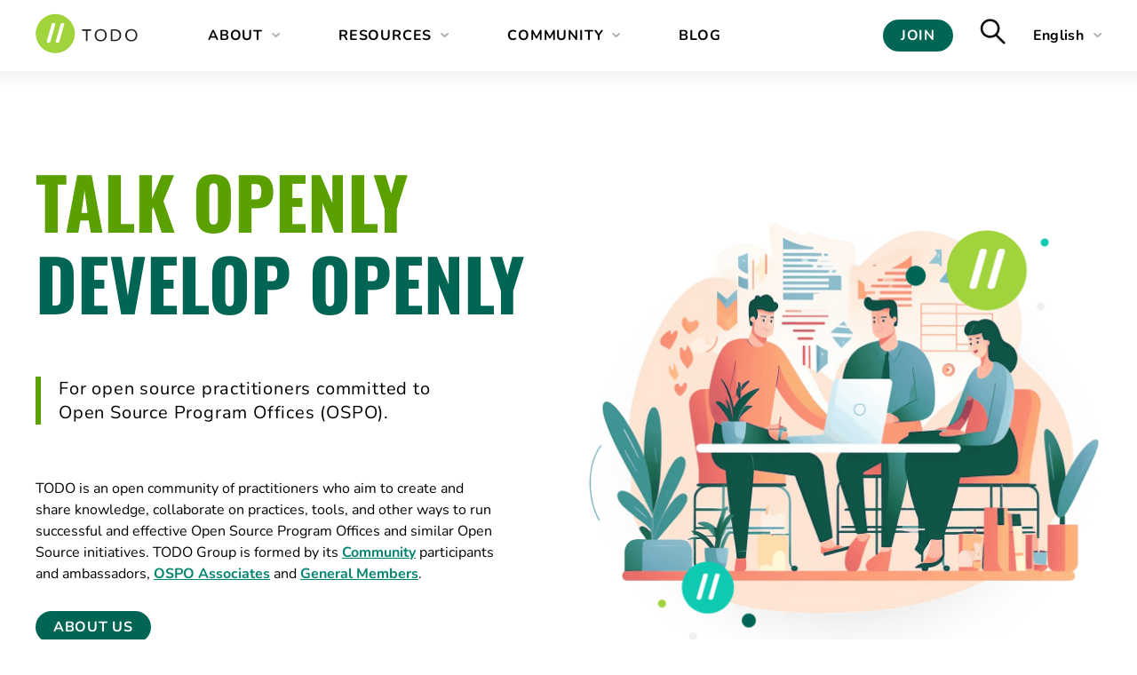

--- FILE ---
content_type: text/html; charset=UTF-8
request_url: https://todogroup.org/
body_size: 4020
content:
<!doctype html><html lang=en><head><meta name=generator content="Hugo 0.126.1"><meta charset=utf-8><meta name=viewport content="width=device-width,initial-scale=1"><meta http-equiv=Content-Security-Policy content="upgrade-insecure-requests"><title>TODO Group // Talk openly, develop openly</title>
<meta name=description content="This file is used to pass params to the index/home. "><link rel=preload href=/fonts/nunito-v25-latin-regular.woff2 as=font type=font/woff2 crossorigin><link rel=preload href=/fonts/oswald-v49-latin-700.woff2 as=font type=font/woff2 crossorigin><link rel=preload href=/fonts/nunito-v25-latin-700.woff2 as=font type=font/woff2 crossorigin><link rel=preload href=/fonts/nunito-v25-latin-800.woff2 as=font type=font/woff2 crossorigin><link rel=stylesheet href=/css/styles.d8d1e884c1f21ff33c36847ebfff26736334fbeaba5b10c099a286029dcf7a449faa03ff5fde69eb526c8e5cdb01bfc6ed589862983d669352d0266958687a9b.css integrity="sha512-2NHohMHyH/M8NoR+v/8mc2M0++q6WxDAmaKGAp3PekSfqgP/X95p61JsjlzbAb/G7ViYYpg9ZpNS0CZpWGh6mw==" media=all><meta property="og:url" content="https://todogroup.org/"><meta property="og:site_name" content="TODO Group // Talk openly, develop openly"><meta property="og:title" content="TODO Group // Talk openly, develop openly"><meta property="og:description" content="This file is used to pass params to the index/home. "><meta property="og:locale" content="en"><meta property="og:type" content="website"><meta property="og:image" content="https://todogroup.org/img/todo-social-share.png"><meta name=twitter:card content="summary_large_image"><meta name=twitter:image content="https://todogroup.org/img/todo-social-share.png"><meta name=twitter:title content="TODO Group // Talk openly, develop openly"><meta name=twitter:description content="This file is used to pass params to the index/home. "><link rel=icon href=https://todogroup.org/favicon.ico sizes=32x32><link rel=icon type=image/svg+xml href=https://todogroup.org/favicon.svg><link rel=apple-touch-icon href=https://todogroup.org/apple-touch-icon.png><link rel=icon type=image/png sizes=32x32 href=https://todogroup.org/favicon-32x32.png><link rel=stylesheet href=/css/home.e5e7e0b3de20101da16af8dca394a917de94cc090aacf8b71af6ba490acd19732e9e2b49b47402250d4c9208035a0f1f935bbf8a9fe97783e4e368ae07244673.css integrity="sha512-5efgs94gEB2havjco5SpF96UzAkKrPi3Gva6SQrNGXMunitJtHQCJQ1MkggDWg8fk1u/ip/pd4Pk42iuByRGcw==" media=all><style>@media not screen and (min-width:515px) and (max-height:615px){:target{scroll-margin-top:80px}@media(min-width:1000px){:target{scroll-margin-top:100px}}}</style></head><body class="page page-home"><a class=skip-link href=#content>Skip to content</a><header class="header sticky"><div class="container wrap"><a class=logo-link href=https://todogroup.org/><img class=logo width=150 height=40 src=https://todogroup.org/img/todo-logo-on-white.svg alt="TODO Group // Talk openly, develop openly"></a><nav class=main-menu><ul class=main-menu__wrapper><li class="top-menu-item menu-item-has-children"><a href=# class=menu-link>About</a><div class=sub-menu><ul class=sub-menu__nav><li class=menu-item><a href=/about/about-us/ class=menu-link>About TODO Group
<span class=menu-item__description>The mission of the project and its community</span></a></li><li class=menu-item><a href=/about/steering-committee/ class=menu-link>Steering Committee
<span class=menu-item__description>The people who define TODO's goals and provide stewardship in the community</span></a></li><li class=menu-item><a href=/about/members/ class=menu-link>Members
<span class=menu-item__description>The organizations supporting OSPO adoption worldwide</span></a></li><li class=menu-item><a href=/about/associates/ class=menu-link>Associates
<span class=menu-item__description>Projects, communities & foundations supporting TODO and OSPO</span></a></li><li class=menu-item><a href=/about/charter/ class=menu-link>Member Charter
<span class=menu-item__description>Charter of The TODO Group General Members (GM) and Steering Committee (SC)</span></a></li><li class=menu-item><a href=/about/code-of-conduct/ class=menu-link>Code of Conduct
<span class=menu-item__description>Values that make TODO a welcoming and safe community</span></a></li><li class=menu-item><a href=/about/faqs/ class=menu-link>Q&amp;A
<span class=menu-item__description>Frequently Asked Questions</span></a></li></ul></div></li><li class="top-menu-item menu-item-has-children"><a href=# class=menu-link>Resources</a><div class=sub-menu><ul class=sub-menu__nav><li class=menu-item><a href=/resources/glossary/ class=menu-link>Glossary
<span class=menu-item__description>Common terms and definitions of OSPO</span></a></li><li class=menu-item><a href=/resources/studies/ class=menu-link>Studies
<span class=menu-item__description>Maturity model, surveys, and reports to help your OSPO journey</span></a></li><li class=menu-item><a href=/resources/mindmap/ class=menu-link>MindMap
<span class=menu-item__description>Responsibilities, roles, behavior, and team sizes within OSPOs</span></a></li><li class=menu-item><a href=/resources/training/ class=menu-link>Training Modules
<span class=menu-item__description>Free and open courses covering everything you need to know</span></a></li><li class=menu-item><a href=/resources/bof/ class=menu-link>BoF
<span class=menu-item__description>Birds of a Feather (BoF) sessions from past events</span></a></li><li class=menu-item><a href=/resources/book/ class=menu-link>Book
<span class=menu-item__description>Source of knowledge for organizations developing open source management strategies</span></a></li><li class=menu-item><a href=/resources/guides/ class=menu-link>Guides
<span class=menu-item__description>Open source program management best practices for organizations</span></a></li><li class=menu-item><a href=/resources/case-studies/ class=menu-link>Case Studies
<span class=menu-item__description>Real case studies showcasing the impact of OSPOs on organizations worldwide</span></a></li><li class=menu-item><a href=/resources/guidebook/ class=menu-link>Brand Guidebook
<span class=menu-item__description>TODO Brand Guidebook and visual identity</span></a></li></ul></div></li><li class="top-menu-item menu-item-has-children"><a href=# class=menu-link>Community</a><div class=sub-menu><ul class=sub-menu__nav><li class=menu-item><a href=/community/get-started/ class=menu-link>Get started
<span class=menu-item__description>Helpful onboarding resources for the community and members</span></a></li><li class=menu-item><a href=/community/comms/ class=menu-link>Communication Channels
<span class=menu-item__description>Engage with the community via TODO chat, forum, and mailing list</span></a></li><li class=menu-item><a href=/community/meetings/ class=menu-link>Meetings and Calendar
<span class=menu-item__description>Join OSPOlogy monthly webinars and working group meetings</span></a></li><li class=menu-item><a href=/community/events/ class=menu-link>Events
<span class=menu-item__description>Explore events and roundtable meetings around the world</span></a></li><li class=menu-item><a href=/community/ambassadors/ class=menu-link>TODO Ambassadors
<span class=menu-item__description>Experienced practitioners helping others get started in OSPO and TODO</span></a></li><li class=menu-item><a href=/community/osponews/ class=menu-link>OSPONews
<span class=menu-item__description>The monthly OSPO newsletter</span></a></li></ul></div></li><li class=top-menu-item><a href=/blog/ class=menu-link>Blog</a></li></ul><div class=main-menu__cta-language-wrapper><a href=https://todogroup.org/join/ class="button main-menu-cta">Join</a><div class=main-menu__search-language-wrapper><a href=https://todogroup.org/search class=main-menu-search><svg width="30" height="31" viewBox="0 0 50 52" fill="none" xmlns="http://www.w3.org/2000/svg"><path opacity=".945" fill-rule="evenodd" clip-rule="evenodd" d="M45.381 50.122 28.404 33.357l3.1-3.14 16.978 16.765-3.1 3.14z" fill="#000"/><path opacity=".945" fill-rule="evenodd" clip-rule="evenodd" d="M19.372 6.63c-7.63.0-13.77 6.102-13.77 13.57.0 7.469 6.14 13.57 13.77 13.57 7.631.0 13.77-6.102 13.77-13.57S27.003 6.63 19.372 6.63zM1.19 20.2c0-9.957 8.167-17.982 18.182-17.982 10.016.0 18.182 8.025 18.182 17.982.0 9.958-8.166 17.983-18.182 17.983C9.357 38.183 1.19 30.158 1.19 20.2z" fill="#000"/></svg></a><div class="language-selector dropdown"><div class=dropdown-current><span class=dropdown-arrow><span class=dropdown-selected>English</span></span></div><nav class=dropdown-nav><ul class=dropdown-group><li><a href=https://todogroup.org/ja/>日本語</a></li><li><a href=https://todogroup.org/zh-cn/>简体中文</a></li></ul></nav></div></div></div></nav><button class=hamburger type=button aria-label="Toggle Menu">
<span class=hamburger-box><span class=hamburger-inner></span></span></button></div></header><section id=content class="container wrap"><div class=content><div class="columns hero-grid"><div class=hero-grid__col1><h1 class=title>Talk openly<br><span class=darker>Develop openly</span></h1><h2 class=subhero>For open source practitioners committed to Open Source Program Offices (OSPO).</h2><p class=shortened-width>TODO is an open community of practitioners who aim to create and share knowledge, collaborate on practices, tools, and other ways to run successful and effective Open Source Program Offices and similar Open Source initiatives. TODO Group is formed by its <a href=/community/ambassadors/>Community</a> participants and ambassadors, <a href=/about/associates/>OSPO Associates</a> and <a href=/about/members/>General Members</a>.</p><a href=/about/about-us class=button>About us</a></div><div class=hero-grid__col2><img width=585 height=530 src=/img/home-teamwork.png alt="People collaborating" loading=eager decoding=async></div></div><h3 class=h4>Get Involved</h3><div class="cards columns-3 box-grid"><div class=card><h2>Join our community</h2><p>Open Source Program Office practitioners leading open source adoption across organizations</p><a href=/community/get-started/ class=button>Join Community</a></div><div class=card><h2>Become an OSPO Associate</h2><p>Open source communities, projects and foundations supporting the TODO mission and helping the OSPO movement</p><a href=/about/associates/ class=button>Get Involved</a></div><div class=card><h2>Become a General Member</h2><p>Organizations committed to open source supporting TODO mission and OSPO adoption</p><a href=/about/members/ class=button>Become a Supporter</a></div></div><hr><div class="columns landscape-grid"><div class=landscape-grid__col1><a href=https://landscape.todogroup.org/><img width=300 height=150 loading=lazy src=/img/ospo-landscape-logo.svg alt="OSPO Landscape" decoding=async></a><p>The OSPO landscape maps the OSPO Ecosystem, including adopter organizations and tooling used by OSPO teams and open source professionals within organizations</p><a href=https://landscape.todogroup.org/ class=button>Explore the landscape</a></div><div class=landscape-grid__col2><div class=floating-effect><a href=https://landscape.todogroup.org/ alt="OSPO Landscape"><img src=/img/landscape2.png alt="OSPO Landscape" width=818 height=492 loading=lazy class=rounded-corners decoding=async></a></div></div></div></div></section><footer class=footer><div class="container wrap"><div class=footer__menu-cta-wrapper><div class=footer__menu><div class=column><p class=top-menu-item>About</p><ul><li class=menu-item><a href=/about/about-us/ class=menu-link>About TODO Group</a></li><li class=menu-item><a href=/about/steering-committee/ class=menu-link>Steering Committee</a></li><li class=menu-item><a href=/about/members/ class=menu-link>Members</a></li><li class=menu-item><a href=/about/associates/ class=menu-link>Associates</a></li><li class=menu-item><a href=/about/charter/ class=menu-link>Member Charter</a></li><li class=menu-item><a href=/about/code-of-conduct/ class=menu-link>Code of Conduct</a></li><li class=menu-item><a href=/about/faqs/ class=menu-link>Q&amp;A</a></li></ul></div><div class=column><p class=top-menu-item>Resources</p><ul><li class=menu-item><a href=/resources/glossary/ class=menu-link>Glossary</a></li><li class=menu-item><a href=/resources/studies/ class=menu-link>Studies</a></li><li class=menu-item><a href=/resources/mindmap/ class=menu-link>MindMap</a></li><li class=menu-item><a href=/resources/training/ class=menu-link>Training Modules</a></li><li class=menu-item><a href=/resources/bof/ class=menu-link>BoF</a></li><li class=menu-item><a href=/resources/book/ class=menu-link>Book</a></li><li class=menu-item><a href=/resources/guides/ class=menu-link>Guides</a></li><li class=menu-item><a href=/resources/case-studies/ class=menu-link>Case Studies</a></li><li class=menu-item><a href=/resources/guidebook/ class=menu-link>Brand Guidebook</a></li></ul></div><div class=column><p class=top-menu-item>Community</p><ul><li class=menu-item><a href=/community/get-started/ class=menu-link>Get started</a></li><li class=menu-item><a href=/community/comms/ class=menu-link>Communication Channels</a></li><li class=menu-item><a href=/community/meetings/ class=menu-link>Meetings and Calendar</a></li><li class=menu-item><a href=/community/events/ class=menu-link>Events</a></li><li class=menu-item><a href=/community/ambassadors/ class=menu-link>TODO Ambassadors</a></li><li class=menu-item><a href=/community/osponews/ class=menu-link>OSPONews</a></li></ul></div><div class="column no-children-links"><p class=top-menu-item>&nbsp;</p><ul><li class=menu-item><a href=/blog/ class=menu-link>Blog</a></li></ul></div></div><div class=footer__cta><a href=https://todogroup.org/join/ class="button tertiary">Join TODO</a></div></div><div class=footer__logo-social-wrapper><a class=logo-link href=https://todogroup.org/><img loading=lazy class=logo width=150 height=40 src=https://todogroup.org/img/todo-logo-on-black.svg alt="TODO Group // Talk openly, develop openly"></a><ul class=social-links><li><a href=https://github.com/todogroup/todogroup.org title="TODO Group // Talk openly, develop openly on Github"><img loading=lazy width=31 height=31 src=/img/social-icons/github.svg alt="Github icon"></a></li><li><a href=https://landscape.todogroup.org title="TODO Group // Talk openly, develop openly on Landscape"><img loading=lazy width=31 height=31 src=/img/social-icons/landscape.svg alt="Landscape icon"></a></li><li><a href=https://www.linkedin.com/company/todo-group/ title="TODO Group // Talk openly, develop openly on Linkedin"><img loading=lazy width=31 height=31 src=/img/social-icons/linkedin.svg alt="Linkedin icon"></a></li><li><a href=https://social.lfx.dev/@todogroup title="TODO Group // Talk openly, develop openly on Mastodon"><img loading=lazy width=31 height=31 src=/img/social-icons/mastodon.svg alt="Mastodon icon"></a></li><li><a href=https://todogroup.org/index.xml title="TODO Group // Talk openly, develop openly on Rss"><img loading=lazy width=31 height=31 src=/img/social-icons/rss.svg alt="Rss icon"></a></li><li><a href=https://thetodogroup.slack.com title="TODO Group // Talk openly, develop openly on Slack"><img loading=lazy width=31 height=31 src=/img/social-icons/slack.svg alt="Slack icon"></a></li><li><a href=https://twitter.com/todogroup title="TODO Group // Talk openly, develop openly on X"><img loading=lazy width=31 height=31 src=/img/social-icons/x.svg alt="X icon"></a></li><li><a href=https://youtube.com/@ospology title="TODO Group // Talk openly, develop openly on Youtube"><img loading=lazy width=31 height=31 src=/img/social-icons/youtube.svg alt="Youtube icon"></a></li></ul></div><hr class=footer-hr><div class=copyright><p>All content licensed under <a href=https://creativecommons.org/licenses/by/4.0/>CC BY 4.0</a>, unless otherwise noted. All rights reserved. The Linux Foundation has registered trademarks and uses trademarks. For a list of trademarks of The Linux Foundation, please see our <a href=https://www.linuxfoundation.org/trademark-usage>Trademark Usage</a> page. Linux is a registered trademark of Linus Torvalds. <a href=https://www.linuxfoundation.org/privacy>Privacy Policy</a> and <a href=https://www.linuxfoundation.org/terms>Terms of Use</a>. <a href=https://github.com/cncf/dot-org-hugo-theme>Dot Org Theme</a> for Hugo by <a href=https://www.cncf.io>CNCF</a>.</p><div class=copyright__accessibility-git-wrapper><a target=_blank rel="noopener noreferrer" href=https://github.com/todogroup/todogroup.org/blob/main/content/en/_index.md class=nowrap>Edit this page on GitHub</a></div></div></div></footer><script defer src=https://todogroup.org/js/hoverintent.min.js></script><script defer src=https://todogroup.org/js/scripts.js></script></body></html>

--- FILE ---
content_type: text/css; charset=UTF-8
request_url: https://todogroup.org/css/styles.d8d1e884c1f21ff33c36847ebfff26736334fbeaba5b10c099a286029dcf7a449faa03ff5fde69eb526c8e5cdb01bfc6ed589862983d669352d0266958687a9b.css
body_size: 5782
content:
:root{--condensed-font-family: "Oswald", "Impact", "Arial Black", sans-serif, -apple-system, BlinkMacSystemFont, Roboto,
    Ubuntu;--rounded-font-family: "Nunito", -apple-system, BlinkMacSystemFont, "Segoe UI", Helvetica, Arial, sans-serif, Roboto,
    Ubuntu, "Apple Color Emoji", "Segoe UI Emoji", "Segoe UI Symbol";--text-color: var(--black);--black: #000000;--white: #ffffff;--link-color: var(--primary-600);--menu-link-color: var(--black);--menu-link-color-hover: var(--gray-800);--footer-link-color: var(--white);--footer-link-color-hover: var(--primary-400);--gutter: 25px;--container-width: 1200px;--content-width: 895px;--primary-400: #5aa100;--primary-500: #4d8307;--primary-600: #03856f;--primary-700: #016554;--primary-800: #003c32;--gray-200: #eaecf0;--gray-300: #e5e5e5;--gray-400: #e4e4e4;--gray-600: #b1b1b1;--gray-700: #767676;--gray-800: #5f6367;--pagefind-ui-text: var(--text-color) !important;--pagefind-ui-font: var(--rounded-font-family) !important}/*! modern-normalize v2.0.0 | MIT License | https://github.com/sindresorhus/modern-normalize */*,::before,::after{box-sizing:border-box}html{line-height:1.5;-webkit-text-size-adjust:100%;tab-size:4}body{margin:0}hr{height:0;color:inherit}abbr[title]{-webkit-text-decoration:underline dotted;text-decoration:underline dotted}b,strong{font-weight:bolder}code,kbd,samp,pre{font-family:ui-monospace, SFMono-Regular, Consolas, 'Liberation Mono', Menlo, monospace;font-size:1em}small{font-size:80%}sub,sup{font-size:75%;line-height:0;position:relative;vertical-align:baseline}sub{bottom:-0.25em}sup{top:-0.5em}table{text-indent:0;border-color:inherit}button,input,optgroup,select,textarea{font-family:inherit;font-size:100%;line-height:1.15;margin:0}button,select{text-transform:none}button,[type='button'],[type='reset'],[type='submit']{appearance:button}::-moz-focus-inner{border-style:none;padding:0}:-moz-focusring{outline:1px dotted ButtonText}:-moz-ui-invalid{box-shadow:none}legend{padding:0}progress{vertical-align:baseline}::-webkit-inner-spin-button,::-webkit-outer-spin-button{height:auto}[type='search']{appearance:textfield;-webkit-appearance:textfield;outline-offset:-2px}::-webkit-search-decoration{-webkit-appearance:none}::-webkit-file-upload-button{-webkit-appearance:button;font:inherit}summary{display:list-item}.screen-reader-text,.assistive-text,.sr-text{position:absolute !important;clip:rect(1px, 1px, 1px, 1px);overflow:hidden;height:1px;width:1px}.skip-link{border:0;clip:rect(1px, 1px, 1px, 1px);clip-path:inset(50%);height:1px;margin:-1px;overflow:hidden;position:absolute;width:1px;word-wrap:normal;transition:none;background-color:#f1f1f1;border-radius:3px;color:#000000;font-size:0.875rem;font-weight:bold;padding:15px 23px 14px;text-decoration:none}.skip-link:focus{clip:auto !important;clip-path:none;display:block;height:auto;line-height:normal;left:5px;top:5px;width:auto;z-index:999999;filter:drop-shadow(0 0 2px 2px rgba(0,0,0,0.6))}#maincontent[tabindex="-1"]:focus{outline:0}@font-face{font-display:fallback;font-family:"Oswald";font-style:normal;font-weight:700;src:url("/fonts/oswald-v49-latin-700.woff2") format("woff2")}@font-face{font-display:fallback;font-family:"Nunito";font-style:normal;font-weight:400;src:url("/fonts/nunito-v25-latin-regular.woff2") format("woff2")}@font-face{font-display:fallback;font-family:"Nunito";font-style:italic;font-weight:400;src:url("/fonts/nunito-v25-latin-italic.woff2") format("woff2")}@font-face{font-display:fallback;font-family:"Nunito";font-style:normal;font-weight:700;src:url("/fonts/nunito-v25-latin-700.woff2") format("woff2")}@font-face{font-display:fallback;font-family:"Nunito";font-style:italic;font-weight:700;src:url("/fonts/nunito-v25-latin-700italic.woff2") format("woff2")}@font-face{font-display:fallback;font-family:"Nunito";font-style:normal;font-weight:800;src:url("/fonts/nunito-v25-latin-800.woff2") format("woff2")}@font-face{font-display:fallback;font-family:"Nunito";font-style:normal;font-weight:900;src:url("/fonts/nunito-v25-latin-900.woff2") format("woff2")}body{overscroll-behavior:none;height:auto;max-width:100%}body.has-menu-active{overflow:hidden;height:100%}.container{margin:auto;width:100%;max-width:100%}@media (min-width: calc(1200px + 25px + 25px)){.container{max-width:var(--container-width)}}.wrap{padding-left:12px;padding-right:12px}@media (min-width: 372px){.wrap{padding-left:var(--gutter);padding-right:var(--gutter)}}@media (min-width: calc(1200px + 25px + 25px)){.wrap{padding-left:0px;padding-right:0px}}.nowrap{white-space:nowrap}.ul-reset,.footer ul,.header ul{list-style-type:none;margin-block-start:0;margin-block-end:0;margin-inline-start:0;margin-inline-end:0}.ul-reset li,.footer ul li,.header ul li{margin-bottom:0}body{font-size:0.875em;font-weight:400;color:var(--text-color);font-family:var(--rounded-font-family);-webkit-font-smoothing:antialiased;-moz-osx-font-smoothing:grayscale}@media (min-width: 500px){body{font-size:1em}}.title{margin-block-start:70px;margin-block-end:50px}@media (min-width: calc(1200px + 25px + 25px)){.title{margin-block-start:100px;margin-block-end:80px}}h1,.h1{font-family:var(--condensed-font-family);font-weight:700;color:var(--primary-400);text-transform:uppercase;line-height:112.2%;font-size:44px}@media (min-width: 1000px){h1,.h1{line-height:115%;font-size:80px}}h2,.h2{font-family:var(--condensed-font-family);font-weight:700;color:var(--primary-400);text-transform:uppercase;line-height:120%;font-size:34px;margin-block-start:50px;margin-block-end:30px}@media (min-width: 1000px){h2,.h2{line-height:115%;font-size:40px}}h3,.h3{font-family:var(--rounded-font-family);font-size:20px;line-height:150%;text-transform:none;margin-block-start:40px;margin-block-end:25px}@media (min-width: 1000px){h3,.h3{font-size:30px}}h4,.h4{font-family:var(--rounded-font-family);font-weight:900;font-size:16px;line-height:150%;text-transform:uppercase;letter-spacing:2.4px;margin-block-start:28px;margin-block-end:18px}@media (min-width: 1000px){h4,.h4{font-size:18px}}h5,.h5{font-family:var(--rounded-font-family);font-size:14px;text-transform:uppercase;letter-spacing:0.8px;margin-block-start:25px;margin-block-end:16px}@media (min-width: 1000px){h5,.h5{font-size:16px}}h6,.h6{font-family:var(--rounded-font-family);text-transform:uppercase;font-weight:800;font-size:12px;letter-spacing:0.8px;margin-block-start:20px;margin-block-end:14px}@media (min-width: 1000px){h6,.h6{font-size:14px}}p+p,ul+p,ol+p{margin-top:24px}a{font-weight:700;color:var(--primary-600)}a:hover{color:var(--primary-700)}li{margin-bottom:10px}li:last-child{margin-bottom:0}blockquote{margin-block-start:30px;margin-block-end:30px;border-left:4px solid var(--primary-400);font-size:16px;padding-block-start:4px;padding-block-end:4px;margin-inline-start:0;margin-inline-end:0;padding-left:20px}@media (min-width: calc(1200px + 25px + 25px)){blockquote{margin-block-start:50px;margin-block-end:50px}}@media (min-width: 1000px){blockquote{font-size:18px;margin-inline-start:20px;margin-inline-end:20px;padding-left:20px}}blockquote p{font-style:italic;margin-block-start:10px;margin-block-end:10px}.highlight pre{padding:20px}.header{width:100%;background:var(--white);z-index:20;position:relative}.header.sticky{position:sticky;top:0;left:0;right:0}@media (min-width: 515px) and (max-height: 615px){.header.sticky{position:relative}}.header:after{content:"";position:absolute;top:100%;width:100%;height:20px;z-index:10;background:linear-gradient(180deg, rgba(0,0,0,0.1) 0%, rgba(0,0,0,0) 100%)}@media (min-width: 1000px){.header:after{background:linear-gradient(180deg, rgba(0,0,0,0.05) 0%, rgba(0,0,0,0) 100%)}}.header>.container{display:flex;flex-direction:row;justify-content:space-between;align-items:center;align-content:center;height:60px}@media (min-width: 1000px){.header>.container{height:80px}}.header .logo{object-position:0 0;object-fit:contain;max-width:100px;max-height:40px}@media (min-width: 1000px){.header .logo{max-width:130px;max-height:50px}}.header .logo-link{display:inline-flex}.header .site-title-link{text-decoration:none;color:var(--primary-400);text-transform:uppercase;font-family:var(--condensed-font-family);font-weight:700;font-size:20px}@media (min-width: 1000px){.header .site-title-link{flex-shrink:0;font-size:22px}}@media (min-width: calc(1200px + 25px + 25px)){.header .site-title-link{font-size:28px}}.main-menu{background-color:white;padding-left:12px;padding-right:12px}@media (min-width: 372px){.main-menu{padding-left:var(--gutter);padding-right:var(--gutter)}}@media (min-width: 1000px){.main-menu{display:flex;align-items:center;width:100%;padding-left:0px;padding-right:0px;margin-left:clamp(50px, 5vw, 75px)}}@media (max-width: 999px){.main-menu{position:fixed;left:-100%;top:60px;bottom:0;z-index:5;width:100%;height:100%;overflow-y:scroll;padding-bottom:120px;transition:top 0.5s ease-in-out;transform-style:preserve-3d}}@media (max-width: 999px) and (prefers-reduced-motion: reduce){.main-menu{transition:none}}@media (max-width: 999px){.main-menu.is-active{left:0}}.main-menu__wrapper{margin-left:0;padding-left:0}@media (max-width: 999px){.main-menu__wrapper{padding-top:10px}}@media (min-width: 1000px){.main-menu__wrapper{display:flex}}.main-menu__wrapper a{display:block;color:var(--menu-link-color);text-decoration:none;font-family:var(--rounded-font-family);font-size:16px;font-style:normal;font-weight:700;line-height:1;letter-spacing:0.8px;transition:color 0.5s ease}@media (prefers-reduced-motion: reduce){.main-menu__wrapper a{transition:none}}.main-menu__wrapper a:hover{color:var(--menu-link-color-hover)}.main-menu__wrapper .menu-item{margin-bottom:25px}.main-menu__wrapper .menu-item:last-child{margin-bottom:0}.main-menu__wrapper .menu-item__description{color:var(--gray-700);display:block;font-weight:400;font-size:13px;line-height:130%;margin-top:10px;letter-spacing:0}@media (min-width: 1000px){.main-menu__cta-language-wrapper{margin-left:auto;display:flex;align-items:center}}.main-menu__search-language-wrapper{display:flex}@media (max-width: 999px){.main-menu__search-language-wrapper{flex-direction:row-reverse;align-items:flex-start;gap:40px}}.main-menu .main-menu-cta{width:100%;text-align:center;margin-bottom:0}@media (max-width: 999px){.main-menu .main-menu-cta{font-size:18px}}@media (min-width: 1000px){.main-menu .main-menu-cta{width:max-content;margin-top:0;margin-left:30px}}@media (max-width: 999px){.main-menu .language-selector{flex-shrink:0;flex-grow:1}}@media (min-width: 1000px){.main-menu .language-selector{margin-left:30px}}.main-menu .main-menu-search{display:block}.main-menu .main-menu-search svg{transition:filter 0.5s ease}@media (prefers-reduced-motion: reduce){.main-menu .main-menu-search svg{transition:none}}.main-menu .main-menu-search svg:hover{filter:invert(38%) sepia(7%) saturate(283%) hue-rotate(169deg) brightness(99%) contrast(94%)}@media (min-width: 1000px){.main-menu .main-menu-search svg{margin-left:30px}}@media (max-width: 999px){.main-menu .main-menu-search svg{margin-top:30px}}@media (min-width: 1000px){.main-menu .top-menu-item{margin-right:20px}}@media (min-width: calc(1200px + 25px + 25px)){.main-menu .top-menu-item{margin-right:60px}}.main-menu .top-menu-item>a{padding-top:25px;padding-bottom:25px;border-bottom:1px solid var(--gray-300);padding-right:5px;display:flex;align-items:center;justify-content:space-between;text-transform:uppercase}.main-menu .top-menu-item>a.is-open{border-width:4px}@media (min-width: 1000px){.main-menu .top-menu-item>a{border-bottom:0}}.main-menu .menu-item-has-children{position:relative}.main-menu .menu-item-has-children.is-open{transition:all 0.1s ease-out}@media (prefers-reduced-motion: reduce){.main-menu .menu-item-has-children.is-open{transition:none}}.main-menu .menu-item-has-children.is-open a::after{transition:transform 0.1s ease-in;transform:rotate(180deg) translateY(-50%)}@media (prefers-reduced-motion: reduce){.main-menu .menu-item-has-children.is-open a::after{transition:none}}@media (min-width: 1000px){.main-menu .menu-item-has-children.is-open a::after{margin-top:3px}}@media (min-width: 1000px){.main-menu .menu-item-has-children>a{cursor:default}}.main-menu .menu-item-has-children>a::after{display:inline-block;content:"";background-image:url("data:image/svg+xml,%3Csvg width='9' height='6' fill='none' xmlns='http://www.w3.org/2000/svg'%3E%3Cpath d='M1.21 1.078l3.395 3 3.395-3' stroke='%23b1b1b1' stroke-width='2' stroke-linecap='round'/%3E%3C/svg%3E");background-size:9px;height:6px;width:10px;background-repeat:no-repeat;transform:rotate(0deg);transform-origin:50% 0%;transition:all 0.2s ease-out}@media (prefers-reduced-motion: reduce){.main-menu .menu-item-has-children>a::after{transition:none}}@media (min-width: 1000px){.main-menu .menu-item-has-children>a::after{margin-left:10px}}.main-menu .menu-item-has-children.is-open .sub-menu,.main-menu .menu-item-has-children:focus>.sub-menu,.main-menu .menu-item-has-children:focus-within>.sub-menu{opacity:1;visibility:visible;overflow:visible;height:unset}.main-menu .sub-menu{display:none;padding-top:25px;padding-bottom:25px}@media (min-width: 1000px){.main-menu .sub-menu{padding-top:15px;padding-bottom:0;display:block;width:100%;position:absolute;left:0;right:0;top:100%;z-index:20;opacity:0;visibility:hidden;overflow:hidden;height:0;min-width:330px}}.main-menu .sub-menu__nav{margin-left:0;padding-left:0}@media (min-width: 1000px){.main-menu .sub-menu__nav{background-color:var(--white);border-radius:12px;border:1px solid var(--gray-200);box-shadow:0px 4px 6px -2px rgba(16,24,40,0.03), 0px 12px 16px -4px rgba(16,24,40,0.08);padding:20px}}.hamburger{padding:10px 0;cursor:pointer;transition-property:opacity;transition-duration:0.15s;transition-timing-function:linear;font:inherit;color:inherit;text-transform:none;background-color:transparent;border:0;margin:0;overflow:visible;display:flex;align-content:center;align-items:center;justify-content:center;z-index:10}@media (min-width: 1000px){.hamburger{display:none}}.hamburger:hover{opacity:1}.hamburger:hover .hamburger-inner,.hamburger:hover .hamburger-inner::before,.hamburger:hover .hamburger-inner::after{background-color:#535353}.hamburger.is-active .hamburger-inner{transform:rotate(225deg);transition-delay:0.12s;transition-timing-function:cubic-bezier(0.215, 0.61, 0.355, 1)}.hamburger.is-active .hamburger-inner::before{top:0;opacity:1;transition:top 0.1s ease-out, opacity 0.1s 0.12s ease-out}.hamburger.is-active .hamburger-inner::after{bottom:0;transform:rotate(-90deg);transition:bottom 0.1s ease-out,transform 0.22s 0.12s cubic-bezier(0.215, 0.61, 0.355, 1)}.hamburger.is-active .hamburger-inner,.hamburger.is-active .hamburger-inner::before,.hamburger.is-active .hamburger-inner::after{background-color:#000}.hamburger.is-active:hover{opacity:1}.hamburger.is-active:hover .hamburger-inner,.hamburger.is-active:hover .hamburger-inner::before,.hamburger.is-active:hover .hamburger-inner::after{background-color:#1f1f1f}.hamburger-box{width:26px;height:18px;display:inline-block;position:relative}.hamburger-inner{display:block;top:50%;margin-top:calc($hamburger-layer-height / -2);transition-duration:0.22s;transition-timing-function:cubic-bezier(0.55, 0.055, 0.675, 0.19)}@media (prefers-reduced-motion: reduce){.hamburger-inner{transition:none !important}}.hamburger-inner,.hamburger-inner::before,.hamburger-inner::after{width:26px;height:3px;background-color:#000;position:absolute;transition-property:transform;transition-duration:0.15s;transition-timing-function:ease;will-change:transform, opacity}.hamburger-inner::before,.hamburger-inner::after{content:"";display:block}.hamburger-inner::before{top:-7px;transition:top 0.1s 0.25s ease-in, opacity 0.1s ease-in}.hamburger-inner::after{bottom:-7px;transition:bottom 0.1s 0.25s ease-in,transform 0.22s cubic-bezier(0.55, 0.055, 0.675, 0.19)}.dropdown{position:relative;border-radius:6px;background:#fff;font-weight:700;line-height:normal;font-size:16px;letter-spacing:0.32px;cursor:pointer;overflow:hidden;min-width:min-content;max-width:100%;margin-top:30px}@media (max-width: 999px){.dropdown{box-shadow:0px 0px 10px 0px rgba(0,0,0,0.1)}}@media (min-width: 1000px){.dropdown{margin-top:0}}@media (min-width: 1000px){.dropdown.is-expanded{margin-bottom:0;overflow:visible;z-index:30}}.dropdown.is-expanded .dropdown-nav{height:auto;min-width:min-content;top:100%;right:0}@media (min-width: 1000px){.dropdown.is-expanded .dropdown-nav{padding-top:30px;width:100px}}.dropdown.is-expanded .dropdown-arrow::after{transition:transform 0.1s ease-in;transform:rotate(180deg) translateY(-50%)}@media (prefers-reduced-motion: reduce){.dropdown.is-expanded .dropdown-arrow::after{transition:none}}.dropdown-current{position:relative;background:#fff;display:inline-flex;align-items:center;justify-content:space-between;width:100%}.dropdown-selected{width:100%;line-height:40px;vertical-align:middle;padding-right:20px;transition:color 0.5s ease}@media (min-width: 1000px){.dropdown-selected{padding-right:10px}}@media (prefers-reduced-motion: reduce){.dropdown-selected{transition:none}}.dropdown-selected:hover{color:var(--menu-link-color-hover)}.dropdown-arrow{width:100%;padding:0 10px 0 15px;display:inline-flex;align-items:center;justify-content:space-between}.dropdown-arrow::after{display:inline-block;content:"";background-image:url("data:image/svg+xml,%3Csvg width='9' height='6' fill='none' xmlns='http://www.w3.org/2000/svg'%3E%3Cpath d='M1.21 1.078l3.395 3 3.395-3' stroke='%23b1b1b1' stroke-width='2' stroke-linecap='round'/%3E%3C/svg%3E");background-size:9px;height:6px;width:10px;background-repeat:no-repeat;transform:rotate(0deg);transform-origin:50% 0%;transition:all 0.2s ease-out}@media (prefers-reduced-motion: reduce){.dropdown-arrow::after{transition:none}}@media (min-width: 1000px){.dropdown-arrow{padding:0}}.dropdown-nav{height:0;overflow:hidden;transition:height 0.1s cubic-bezier(0.215, 0.61, 0.355, 1);will-change:height}@media (min-width: 1000px){.dropdown-nav{position:absolute;width:100%}}.dropdown-group{list-style:none;margin:0;padding:0}@media (min-width: 1000px){.dropdown-group{border:1px solid var(--gray-200);border-radius:12px;background-color:var(--white)}}.dropdown-nav li{position:relative}.dropdown-nav li a{padding:12px 10px 12px 15px;font-size:16px;font-style:normal;font-weight:700;line-height:24px;text-decoration:none;display:block;color:var(--gray-700)}.dropdown-nav li a:hover{color:var(--black)}@media (min-width: 1000px){.dropdown-nav li a{color:var(--black)}.dropdown-nav li a:hover{color:var(--gray-700)}}.footer{margin-top:70px;padding-top:60px;padding-bottom:60px;background-color:var(--black);color:var(--footer-link-color)}@media (min-width: 1000px){.footer{margin-top:100px}}@media (min-width: 1000px){.footer{padding-top:100px;padding-bottom:100px}}.footer a{color:var(--footer-link-color)}.footer a:hover{color:var(--footer-link-color-hover)}.footer ul{padding-inline-start:0}@media (min-width: 1000px){.footer__menu-cta-wrapper{display:flex;align-items:flex-start;margin-bottom:100px}}.footer__menu{display:none}@media (min-width: 1000px){.footer__menu{flex-shrink:0;flex-grow:1;display:grid;grid-template-columns:repeat(auto-fit, minmax(125px, 200px));gap:15px}.footer__menu a{font-size:13px;font-weight:400;text-decoration:none}.footer__menu .top-menu-item{font-size:15px;font-weight:800;margin-top:0;margin-bottom:20px}}@media (min-width: 1000px){.footer__cta{flex-grow:0}}.footer__cta a{width:100%;font-size:20px}@media (min-width: 1000px){.footer__cta a{width:max-content;margin:0;margin-left:20px}}@media (min-width: calc(1200px + 25px + 25px)){.footer__cta a{margin-left:40px}}.footer__logo-social-wrapper{display:flex;flex-wrap:wrap;align-items:center;justify-content:space-between}.footer .logo-link{display:none}@media (min-width: 1000px){.footer .logo-link{display:block}}.footer .social-links{margin-top:20px;display:flex;flex-wrap:wrap;align-items:center;justify-content:center;gap:20px}@media (min-width: 1000px){.footer .social-links{margin-top:0}}.footer .social-links a{display:flex;align-items:center;align-content:center;justify-content:center;padding:10px}.footer .social-links a:hover{opacity:0.8}.footer .copyright{font-size:11px;line-height:150%;letter-spacing:0.2px}@media (min-width: 1000px){.footer .copyright{display:flex;align-items:flex-end;justify-content:space-between}}.footer .copyright a{font-weight:800;text-decoration:none}@media (max-width: 999px){.footer .copyright__accessibility-git-wrapper{margin-top:20px}.footer .copyright__accessibility-git-wrapper a+a{border-left:1px solid white;padding-left:10px}.footer .copyright__accessibility-git-wrapper a:first-of-type{margin-right:10px}}@media (min-width: 1000px){.footer .copyright__accessibility-git-wrapper{display:flex;flex-direction:column;gap:10px;margin-left:80px;text-align:right}}.footer .copyright p{margin:0}.button{display:inline-block;padding:10px 20px;border-radius:47px;background-color:var(--primary-700);color:var(--white);text-transform:uppercase;text-decoration:none;line-height:1;text-align:center;letter-spacing:0.7px}.button:hover,.button:active{color:var(--white);background-color:var(--primary-800)}.button.secondary{background-color:var(--primary-400)}.button.secondary:hover,.button.secondary:active{color:var(--white);background-color:var(--primary-500)}.button.tertiary{background-color:var(--primary-400)}.button.tertiary:hover{color:var(--white);background-color:var(--primary-500)}.button.tertiary:active{color:var(--black);background-color:var(--white)}.button{margin-top:30px;margin-bottom:30px}@media (min-width: 1000px){.button{margin-top:50px;margin-bottom:50px}}.button+.button{margin-top:0;margin-bottom:30px}@media (min-width: 1000px){.button+.button{margin-top:0;margin-bottom:50px}}iframe{border-top-width:0;border-right-width:0;border-bottom-width:0;border-left-width:0;border-top-style:inset;border-right-style:inset;border-bottom-style:inset;border-left-style:inset}.responsive-iframe-wrapper{position:relative;padding-bottom:66.66%;height:0;overflow:hidden;background-color:var(--gray-200);margin-top:30px;margin-bottom:30px}@media (min-width: 1000px){.responsive-iframe-wrapper{margin-top:60px;margin-bottom:60px}}.responsive-iframe-wrapper iframe{position:absolute;top:0;left:0;width:100%;height:100%}img{margin:0;max-width:100%;height:auto}figure{margin-block-start:0;margin-block-end:0;margin-inline-start:0;margin-inline-end:0}figcaption{font-style:italic;font-size:14px;color:var(--gray-800)}hr{opacity:0.25;color:var(--black);margin-top:30px;margin-bottom:30px}@media (min-width: 1000px){hr{margin-top:60px;margin-bottom:60px}}.content>*{max-width:var(--content-width)}.content .full-width,.content div,.content iframe{width:100%;max-width:100%}.content img{max-width:100%}.content div.highlight{max-width:var(--content-width)}.content a{overflow-wrap:break-word;word-wrap:break-word;word-break:break-all;word-break:break-word;-webkit-hyphens:auto;hyphens:auto}.content ul ul{margin-top:12px}.accordions{display:flex;flex-direction:column;justify-content:center;align-items:center}.accordion{width:100%;overflow:hidden;border-bottom:1px solid var(--gray-600)}.accordion__title{position:relative;cursor:pointer;display:flex;justify-content:space-between;align-items:center}.accordion__title>h2{margin-block-start:0;margin-block-end:0;line-height:26px;font-size:20px;text-transform:none;color:var(--text-color);font-family:var(--rounded-font-family);font-style:normal;font-weight:700;padding-top:34px;padding-bottom:34px;margin-inline-end:34px}@media (min-width: 1000px){.accordion__title>h2{font-size:30px;line-height:50px}}@media (min-width: 1000px){.accordion__title>h2{padding-top:40px;padding-bottom:40px;margin-inline-end:40px}}.accordion__content{max-height:0;overflow:hidden;will-change:max-height;transition:all 0.25s ease-out;opacity:0}.accordion__content>*{max-width:var(--content-width)}.accordion__content p:first-child{margin-top:0}.accordion .cross{flex-grow:0;flex-shrink:0}.accordion .cross .vertical{opacity:1;transition:opacity 0.3s ease}.accordion__active .accordion__title .cross .vertical{opacity:0}.accordion__active .accordion__content{margin-bottom:34px;opacity:1}@media (min-width: 1000px){.accordion__active .accordion__content{margin-bottom:40px}}.blog-item{margin-bottom:50px}.blog-item:first-of-type{margin-top:50px}@media (min-width: 1000px){.blog-item{margin-bottom:80px}}.blog-item__title{margin-block-start:0;margin-block-end:0}.blog-item__title a{text-decoration:none}.blog-item__byline{margin-block-start:15px;margin-block-end:12px}.blog-item__byline p{margin-block-start:0;margin-block-end:0;color:#000;font-family:var(--rounded-font-family);font-size:14px;font-style:normal;font-weight:700;line-height:150%;letter-spacing:2.1px;text-transform:uppercase;margin-right:5px}@media (min-width: 600px){.blog-item__byline p{font-size:16px}}.blog-item__byline svg{fill:var(--primary-400);color:var(--primary-400)}.blog-item__author a{text-decoration:none}.blog-item__summary{margin-block-start:0;margin-block-end:0}.blog.page-page .blog-item__byline{margin-block-end:50px}.pagination{display:flex;list-style:none;border-radius:0.25rem;margin:20px 0;padding:0;justify-content:center}.page-link{position:relative;display:block;padding:0.75rem 1rem;margin-left:-1px;line-height:1.25;background-color:#fff}@media (max-width: 420px){.page-link{padding:0.75rem 0.75rem}}.homepage .page-link,.listing .page-link{background-color:#fff}.page-item.disabled .page-link{color:var(--gray-600);pointer-events:none;cursor:auto}.page-item.active .page-link{z-index:1;color:var(--black);border:1px solid var(--black)}.breadcrumbs{margin-block-start:70px;margin-block-end:0;font-family:var(--rounded-font-family)}@media (min-width: calc(1200px + 25px + 25px)){.breadcrumbs{margin-block-start:100px;margin-block-end:0}}.breadcrumbs-list{list-style-image:none;display:flex;align-items:baseline;gap:10px;flex-wrap:wrap;list-style:none;padding-inline-start:0}.breadcrumb{font-size:14px;font-style:normal;font-weight:700;line-height:150%;letter-spacing:2.1px;text-transform:uppercase}@media (min-width: 600px){.breadcrumb{font-size:16px}}.breadcrumb a{text-decoration:none;color:var(--gray-800)}.breadcrumb+.breadcrumb::before{content:"»";margin-right:5px;color:var(--gray-600)}.breadcrumbs+.title,.breadcrumbs+h1,.breadcrumbs+.h1{margin-block-start:20px;margin-block-end:50px}@media (min-width: calc(1200px + 25px + 25px)){.breadcrumbs+.title,.breadcrumbs+h1,.breadcrumbs+.h1{margin-block-start:50px;margin-block-end:80px}}table{width:100%;border-collapse:separate;border-spacing:0;border-top-left-radius:12px;border-top-right-radius:12px;border:1px #cccccc solid}table th{background-color:#e9e9e9;font-weight:700}table th:first-child,table td:first-child{border-top-left-radius:12px}table td,table th{padding:21px 35px;text-align:left;overflow:hidden}table th:last-child,table td:last-child{border-top-right-radius:12px}table tr td{border-bottom:1px #cccccc solid}table td:not(:last-child),table th:not(:last-child){border-right:1px #cccccc solid}.table-container{width:100%;max-width:100%;overflow-x:auto}.table-container thead th:first-child,.table-container tbody td:first-child{min-width:160px}.cards{display:grid;row-gap:32px;column-gap:3%;grid-template-columns:repeat(12, 1fr);margin-top:40px;margin-bottom:40px}.card{padding:40px 24px;border-radius:10px;background:var(--white);box-shadow:0px 0px 15px 0px rgba(0,0,0,0.15)}.card h2,.card h3{margin-block-start:0;margin-block-end:30px}.card h2 a,.card h3 a{text-decoration:none}.card .button{margin-top:0;margin-bottom:0}.columns{display:grid;row-gap:32px;column-gap:3%;grid-template-columns:repeat(12, 1fr);margin-top:40px;margin-bottom:40px}.columns-2>*{grid-column:span 12}@media (min-width: 800px){.columns-2>*{grid-column:span 6}}.columns-3>*{grid-column:span 12}@media (min-width: 600px){.columns-3>*{grid-column:span 6}}@media (min-width: 1000px){.columns-3>*{grid-column:span 4}}.columns-4>*{grid-column:span 12}@media (min-width: 600px){.columns-4>*{grid-column:span 6}}@media (min-width: 1000px){.columns-4>*{grid-column:span 3}}.toc{margin-top:30px;margin-bottom:30px}@media (min-width: 1000px){.toc{margin-top:60px;margin-bottom:60px}}.intro{font-size:1.6em;margin-bottom:1.6em}.lite-youtube-fallback{aspect-ratio:16 / 9;display:flex;justify-content:center;align-items:center;flex-direction:column;gap:1em;padding:1em;background-color:#000;color:#fff;text-decoration:none}.lite-youtube-fallback::before{display:block;content:"";border:solid transparent;border-width:2em 0 2em 3em;border-left-color:red}.lite-youtube-fallback:hover::before{border-left-color:#fff}.lite-youtube-fallback:focus{outline:2px solid red}lite-youtube{margin-top:30px;margin-bottom:30px}@media (min-width: 1000px){lite-youtube{margin-top:60px;margin-bottom:60px}}lite-youtube+lite-youtube{margin-top:0}@media (min-width: 1000px){lite-youtube+lite-youtube{margin-top:0}}


--- FILE ---
content_type: text/css; charset=UTF-8
request_url: https://todogroup.org/css/home.e5e7e0b3de20101da16af8dca394a917de94cc090aacf8b71af6ba490acd19732e9e2b49b47402250d4c9208035a0f1f935bbf8a9fe97783e4e368ae07244673.css
body_size: 292
content:
.page-home .content p{margin-block-start:30px;margin-block-end:30px}.page-home .content .button{margin-top:0;margin-bottom:0}.page-home .content .darker{color:var(--primary-700)}.page-home .content .subhero{font-family:var(--rounded-font-family);color:var(--text-color);font-size:20px;max-width:465px;font-style:normal;font-weight:400;line-height:normal;letter-spacing:0.8px;text-transform:none;border-left:6px solid var(--primary-400);padding-left:20px;margin-block-end:50px}@media (min-width: 1000px){.page-home .content .subhero{margin-block-end:60px}}.page-home .content .hero-grid{margin-top:0;margin-bottom:0;row-gap:50px}@media (min-width: 1000px) and (max-width: calc(1200px + 25px + 25px)){.page-home .content .hero-grid h1{font-size:75px}}@media (min-width: 1000px){.page-home .content .hero-grid h1{margin-block-end:60px}}.page-home .content .hero-grid__col1{grid-column:span 12}@media (min-width: 600px){.page-home .content .hero-grid__col1{grid-column:span 9}}@media (min-width: 1000px){.page-home .content .hero-grid__col1{grid-column:span 7}}@media (min-width: calc(1200px + 25px + 25px)){.page-home .content .hero-grid__col1{grid-column:span 6}}.page-home .content .hero-grid__col2{grid-column:span 12}@media (min-width: 600px){.page-home .content .hero-grid__col2{grid-column:span 9}}@media (min-width: 1000px){.page-home .content .hero-grid__col2{align-self:flex-end;grid-column:8 / -1;padding-bottom:42px}}@media (min-width: calc(1200px + 25px + 25px)){.page-home .content .hero-grid__col2{grid-column:7 / -1}}.page-home .content .hero-grid .button{margin-bottom:50px}@media (min-width: 1000px){.page-home .content .hero-grid .button{margin-bottom:100px}}@media (min-width: 1000px){.page-home .content .hero-grid .shortened-width{max-width:90%}}.page-home .content .box-grid{gap:30px;margin-top:30px;margin-bottom:100px}.page-home .content .landscape-grid{margin-top:80px;margin-bottom:100px}@media (min-width: 600px){.page-home .content .landscape-grid{gap:50px}}.page-home .content .landscape-grid__col1{grid-column:span 12}@media (min-width: 600px){.page-home .content .landscape-grid__col1{grid-column:span 5}}@media (min-width: calc(1200px + 25px + 25px)){.page-home .content .landscape-grid__col1{grid-column:span 4;padding-right:50px}}.page-home .content .landscape-grid__col2{grid-column:span 12}@media (min-width: 600px){.page-home .content .landscape-grid__col2{grid-column:span 7;align-self:flex-start}}@media (min-width: calc(1200px + 25px + 25px)){.page-home .content .landscape-grid__col2{grid-column:5 / -1}}.page-home .content .floating-effect{box-shadow:none;position:relative;display:block;padding-bottom:40px}.page-home .content .floating-effect:after{content:"";display:block;position:absolute;width:80%;left:50%;transform:translateX(-50%);height:10px;bottom:60px;background-color:transparent;border-radius:100px/50px;box-shadow:0 35px 30px rgba(0,0,0,0.5)}.page-home .content .rounded-corners{border-radius:10px}


--- FILE ---
content_type: image/svg+xml
request_url: https://todogroup.org/img/social-icons/linkedin.svg
body_size: 168
content:
<svg width="33" height="33" viewBox="0 0 33 33" fill="none" xmlns="http://www.w3.org/2000/svg">
<g clip-path="url(#clip0_1965_30920)">
<path d="M30.1236 0.697449H2.85481C1.54856 0.697449 0.49231 1.7287 0.49231 3.0037V30.3849C0.49231 31.6599 1.54856 32.6974 2.85481 32.6974H30.1236C31.4298 32.6974 32.4923 31.6599 32.4923 30.3912V3.0037C32.4923 1.7287 31.4298 0.697449 30.1236 0.697449ZM9.98606 27.9662H5.23606V12.6912H9.98606V27.9662ZM7.61106 10.6099C6.08606 10.6099 4.85481 9.3787 4.85481 7.85995C4.85481 6.3412 6.08606 5.10995 7.61106 5.10995C9.12981 5.10995 10.3611 6.3412 10.3611 7.85995C10.3611 9.37245 9.12981 10.6099 7.61106 10.6099ZM27.7611 27.9662H23.0173V20.5412C23.0173 18.7724 22.9861 16.4912 20.5486 16.4912C18.0798 16.4912 17.7048 18.4224 17.7048 20.4162V27.9662H12.9673V12.6912H17.5173V14.7787H17.5798C18.2111 13.5787 19.7611 12.3099 22.0673 12.3099C26.8736 12.3099 27.7611 15.4724 27.7611 19.5849V27.9662V27.9662Z" fill="white"/>
</g>
<defs>
<clipPath id="clip0_1965_30920">
<rect width="32" height="32" fill="white" transform="translate(0.49231 0.697449)"/>
</clipPath>
</defs>
</svg>


--- FILE ---
content_type: image/svg+xml
request_url: https://todogroup.org/img/social-icons/rss.svg
body_size: 201
content:
<svg width="33" height="33" viewBox="0 0 33 33" fill="none" xmlns="http://www.w3.org/2000/svg">
<path d="M8.56219 27.6178C10.103 27.6178 11.352 26.3687 11.352 24.8279C11.352 23.2871 10.103 22.0381 8.56219 22.0381C7.0214 22.0381 5.77234 23.2871 5.77234 24.8279C5.77234 26.3687 7.0214 27.6178 8.56219 27.6178Z" fill="white"/>
<path d="M5.69263 14.7844C12.7868 14.7844 18.6057 20.6032 18.6057 27.6974M27.6926 27.6974C27.6926 15.5815 17.8086 5.69745 5.69263 5.69745" stroke="white" stroke-width="5"/>
</svg>


--- FILE ---
content_type: application/javascript; charset=UTF-8
request_url: https://todogroup.org/js/scripts.js
body_size: 1514
content:
(function () {
    // Constants.
    const desktopBreakpoint = 1000;
    const animationSpeed = 1250;

    // DOM queries.
    const hamburger = document.querySelector('.hamburger');
    const mainMenu = document.querySelector('.main-menu');
    const menuItems = Array.from(document.querySelectorAll('.menu-item-has-children'));
    const menuSubs = Array.from(document.querySelectorAll('.sub-menu'));
    const menuHeadings = document.querySelectorAll('.menu-item-has-children > a');
    const dropdowns = document.querySelectorAll('.dropdown');

    // States.
    let closeMenuTimeout;
    let isMobile = window.innerWidth < desktopBreakpoint;
    let isAnimating = false;

    /**
     * 
     * Throttle
     * 
     * @param {*} func Function
     * @param {*} limit Milliseconds
     * @returns 
     */
    const throttle = (func, limit) => {
        let inThrottle;
        return function () {
            const args = arguments;
            const context = this;
            if (!inThrottle) {
                func.apply(context, args);
                inThrottle = true;
                setTimeout(() => inThrottle = false, limit);
            }
        }
    }
    /**
     * Slideup
     *
     * @param {*} target   Element
     * @param {*} duration Time in ms
     * @return {void}
     */
    const slideUp = (target, duration = 500) => {
        isAnimating = true;
        target.style.transitionProperty = 'height, margin, padding';
        target.style.transitionDuration = duration + 'ms';
        target.style.height = target.offsetHeight + 'px';
        target.offsetHeight;
        target.style.overflow = 'hidden';
        target.style.height = 0;
        target.style.paddingTop = 0;
        target.style.paddingBottom = 0;
        target.style.marginTop = 0;
        target.style.marginBottom = 0;
        window.setTimeout(
            () => {
                target.style.display = 'none';
                target.style.removeProperty('height');
                target.style.removeProperty('padding-top');
                target.style.removeProperty('padding-bottom');
                target.style.removeProperty('margin-top');
                target.style.removeProperty('margin-bottom');
                target.style.removeProperty('overflow');
                target.style.removeProperty('transition-duration');
                target.style.removeProperty('transition-property');
                isAnimating = false;
            },
            duration
        );
    };
    /**
     * Slide Down
     *
     * @param {*} target   Element.
     * @param {*} duration Time in ms.
     * @return {void}
     */
    const slideDown = (target, duration = 500) => {
        isAnimating = true;
        target.style.removeProperty('display');
        let display = window.getComputedStyle(target).display;
        if (display === 'none') {
            display = 'block';
        }
        target.style.display = display;
        const height = target.offsetHeight;
        target.style.overflow = 'hidden';
        target.style.height = 0;
        target.style.paddingTop = 0;
        target.style.paddingBottom = 0;
        target.style.marginTop = 0;
        target.style.marginBottom = 0;
        target.offsetHeight;
        target.style.transitionProperty = 'height, margin, padding';
        target.style.transitionDuration = duration + 'ms';
        target.style.height = height + 'px';
        target.style.removeProperty('padding-top');
        target.style.removeProperty('padding-bottom');
        target.style.removeProperty('margin-top');
        target.style.removeProperty('margin-bottom');
        window.setTimeout(
            () => {
                target.style.removeProperty('height');
                target.style.removeProperty('overflow');
                target.style.removeProperty('transition-duration');
                target.style.removeProperty('transition-property');
                isAnimating = false;
            },
            duration,
        );
    };
    /**
     * Toggle Slide
     *
     * @param {*} target   Element
     * @param {*} duration Time in ms
     * @return {Function} Slide toggle.
     */
    const slideToggle = (target, duration = 500) => {
        if (window.getComputedStyle(target).display === 'none') {
            return slideDown(target, duration);
        }
        return slideUp(target, duration);
    };

    // Menu functions.
    const startCloseMenuTimeout = () => {
        closeMenuTimeout = setTimeout(closeMenu, 50);
    };

    const stopCloseMenuTimeout = () => {
        clearTimeout(closeMenuTimeout);
    };

    const openMenu = (el) => {
        menuItems.forEach(item => {
            item.classList.remove('is-open')
            item.blur();
        });
        document.activeElement?.blur();
        el.classList.add('is-open');
        el.focus();
    };

    const closeMenu = () => {
        document.activeElement?.blur();
        menuItems.forEach(item => {
            item.classList.remove('is-open');
            item.blur();
        });
    };

    // Dropdown functions.
    const handleDropdownMouseIn = function () {
        if (!isMobile) {
            this.classList.add('is-expanded');
        }
    };

    const handleDropdownMouseOut = function () {
        if (!isMobile) {
            this.classList.remove('is-expanded');
        }
    };

    // Reset function.
    const resetMenusAndDropdowns = () => {
        // Close any open menus.
        menuItems.forEach(item => {
            item.classList.remove('is-open');
        });

        // Close any expanded dropdowns.
        dropdowns.forEach(dropdown => {
            dropdown.classList.remove('is-expanded');
        });
    };

    // Event handlers,
    const handleResize = throttle(() => {
        isMobile = window.innerWidth < desktopBreakpoint;
        if (!isMobile) {
            menuSubs.forEach(subMenu => subMenu.style.removeProperty('display'));
        }
        applyHoverIntent();
        applyDropdownListeners();

        // Reset menus and dropdowns.
        resetMenusAndDropdowns();
    }, 200);

    const handleHamburgerClick = (e) => {
        e.preventDefault();
        if (!isMobile) {
            return;
        }
        hamburger.classList.toggle('is-active');
        mainMenu.classList.toggle('is-active');
        document.body.classList.toggle('has-menu-active');
    };

    const handleHeadingClick = (e) => {
        if (isAnimating) {
            return;
        }
        if (isMobile) {
            e.preventDefault();
            const menuItem = e.target.parentNode;
            menuItem.classList.toggle('is-open');
            const subMenu = e.target.nextElementSibling;
            slideToggle(subMenu, animationSpeed);
        } else if (e.target.getAttribute('href') === '#') {
            e.preventDefault();
        }
    };

    const handleDropdownClick = function () {
        this.classList.toggle('is-expanded');
    };

    const handleEscapeKey = (e) => {
        if (e.keyCode == 27) {
            startCloseMenuTimeout();
        }
    };

    // Apply hover intent.
    const applyHoverIntent = () => {
        menuItems.forEach(item => {
            hoverintent(item, () => {
                if (isMobile) return;
                stopCloseMenuTimeout();
                openMenu(item);
            }, () => {
                if (isMobile) return;
                stopCloseMenuTimeout();
                startCloseMenuTimeout();
            }).options({
                sensitivity: 8,
                interval: 50,
            });
        });

        if (!isMobile) {
            menuSubs.forEach(element => {
                element.addEventListener('mouseenter', stopCloseMenuTimeout, false);
                element.addEventListener('mouseleave', startCloseMenuTimeout, false);
            });
            dropdowns.forEach(dropdown => {
                hoverintent(dropdown, handleDropdownMouseIn, handleDropdownMouseOut).options({
                    sensitivity: 8,
                    interval: 50,
                });
            });
        } else {
            dropdowns.forEach(dropdown => dropdown.addEventListener('click', handleDropdownClick));
        }
    };

    // Apply dropdown listeners.
    const applyDropdownListeners = () => {
        dropdowns.forEach(dropdown => {
            // Remove existing event listeners.
            dropdown.removeEventListener('click', handleDropdownClick);
            dropdown.removeEventListener('mouseover', handleDropdownMouseIn);
            dropdown.removeEventListener('mouseout', handleDropdownMouseOut);

            if (isMobile) {
                dropdown.addEventListener('click', handleDropdownClick);
            } else {
                hoverintent(dropdown, handleDropdownMouseIn, handleDropdownMouseOut).options({
                    sensitivity: 8,
                    interval: 50,
                });
            }
        });
    };

    // Initialize.
    document.addEventListener('DOMContentLoaded', () => {
        // Add event listeners.
        window.addEventListener('resize', handleResize);
        document.addEventListener('keydown', handleEscapeKey);
        hamburger?.addEventListener('click', handleHamburgerClick);
        menuHeadings.forEach(heading => heading.addEventListener('click', handleHeadingClick));

        // Apply hover intent.
        applyHoverIntent();

        // Apply dropdown listeners.
        applyDropdownListeners();
    });

}());


--- FILE ---
content_type: image/svg+xml
request_url: https://todogroup.org/img/todo-logo-on-black.svg
body_size: 898
content:
<svg width="151" height="59" viewBox="0 0 151 59" fill="none" xmlns="http://www.w3.org/2000/svg">
<path d="M29.17 58.4798C45.1683 58.4798 58.1375 45.5106 58.1375 29.5122C58.1375 13.5139 45.1683 0.544678 29.17 0.544678C13.1716 0.544678 0.202393 13.5139 0.202393 29.5122C0.202393 45.5106 13.1716 58.4798 29.17 58.4798Z" fill="#A1D33C"/>
<path d="M22.0593 40.8717C21.5975 42.3801 20.9818 43.2112 18.9809 43.2112C17.257 43.2112 16.5182 42.5648 16.5182 41.4873C16.5182 41.1487 16.5798 40.7793 16.7029 40.4099L23.5985 16.2138C24.0602 14.6746 24.6759 13.8743 26.6461 13.8743C28.4007 13.8743 29.1703 14.5207 29.1703 15.5674C29.1703 15.9368 29.0472 16.3062 28.9548 16.7064L22.0593 40.8717Z" fill="white"/>
<path d="M35.2963 40.8717C34.8345 42.3801 34.2188 43.2112 32.2179 43.2112C30.494 43.2112 29.7552 42.5648 29.7552 41.4873C29.7552 41.1487 29.8168 40.7793 29.9399 40.4099L36.8355 16.2138C37.2972 14.6746 37.9129 13.8743 39.8831 13.8743C41.6377 13.8743 42.4073 14.5207 42.4073 15.5674C42.4073 15.9368 42.2842 16.3062 42.1918 16.7064L35.2963 40.8717Z" fill="white"/>
<path d="M76.762 39.5484C76.762 39.9178 76.762 40.1948 76.6081 40.4411C76.4542 40.6874 76.0848 40.8413 75.623 40.8413C75.1305 40.8413 74.7611 40.6874 74.6071 40.4411C74.4532 40.1948 74.4532 39.9178 74.4532 39.5484V25.3878H69.7433C69.4047 25.3878 69.1276 25.357 68.8813 25.2031C68.6659 25.0492 68.5427 24.7722 68.5427 24.372C68.5427 23.941 68.6659 23.6639 68.8813 23.51C69.1276 23.3561 69.4047 23.3253 69.7433 23.3253H81.4411C81.7798 23.3253 82.0568 23.3561 82.3031 23.51C82.5186 23.6639 82.6417 23.941 82.6417 24.3412C82.6417 24.7722 82.5186 25.0492 82.3031 25.2031C82.0568 25.357 81.7798 25.3878 81.4411 25.3878H76.762V39.5484Z" fill="white"/>
<path d="M96.5556 22.8936C102.035 22.8936 105.452 26.68 105.452 31.944C105.452 37.3004 101.943 41.056 96.4632 41.056C90.9837 41.056 87.5667 37.2696 87.5667 32.0056C87.5667 26.6492 91.0761 22.8936 96.5556 22.8936ZM96.5556 39.0551C100.527 39.0551 103.051 36.4692 103.051 31.9748C103.051 27.4496 100.465 24.8329 96.494 24.8329C92.5229 24.8329 89.9986 27.4188 89.9986 31.9132C89.9986 36.4692 92.5537 39.0551 96.5556 39.0551Z" fill="white"/>
<path d="M123.307 39.1171C121.152 40.5331 118.412 40.8409 116.011 40.8409C114.411 40.8409 113.087 40.7178 112.41 40.5023C111.732 40.2868 111.64 39.9174 111.64 39.1478V24.8642C111.64 24.0022 111.856 23.6328 112.902 23.4173C113.672 23.2634 114.995 23.1403 116.504 23.1403C119.305 23.1403 121.706 23.5097 123.584 24.8334C125.431 26.1263 126.847 28.3735 126.847 31.8829C126.816 35.7 125.154 37.8857 123.307 39.1171ZM113.98 38.7169C113.98 38.7169 114.872 38.84 116.381 38.84C118.751 38.84 124.415 38.5322 124.415 32.0368C124.415 29.3278 123.43 27.6039 122.045 26.5573C120.69 25.5106 118.936 25.1412 116.565 25.1412C114.903 25.1412 113.949 25.3259 113.949 25.3259V38.7169H113.98Z" fill="white"/>
<path d="M141.9 22.8936C147.38 22.8936 150.797 26.68 150.797 31.944C150.797 37.3004 147.288 41.056 141.808 41.056C136.329 41.056 132.912 37.2696 132.912 32.0056C132.942 26.6492 136.452 22.8936 141.9 22.8936ZM141.9 39.0551C145.872 39.0551 148.396 36.4692 148.396 31.9748C148.396 27.4496 145.81 24.8329 141.839 24.8329C137.868 24.8329 135.344 27.4188 135.344 31.9132C135.344 36.4692 137.929 39.0551 141.9 39.0551Z" fill="white"/>
</svg>


--- FILE ---
content_type: image/svg+xml
request_url: https://todogroup.org/img/ospo-landscape-logo.svg
body_size: 3435
content:
<svg width="282" height="158" viewBox="0 0 282 158" fill="none" xmlns="http://www.w3.org/2000/svg"><path d="M40.838 157.528h-14.25v-23.494h3.906v20.103h10.344v3.391Zm5.277 0 8.09-23.494h4.354l8.09 23.494h-4.131l-2.083-6.506h-8.244l-2.083 6.506h-3.993Zm10.12-19.432-3.166 9.931h6.488l-3.15-9.931h-.171Zm16.947 19.432v-23.494h3.442l10.964 16.868h.172v-16.868h3.752v23.494h-3.425l-10.999-16.919h-.154v16.919h-3.752Zm35.277-23.494a11.323 11.323 0 0 1 5.808 1.36 8.347 8.347 0 0 1 3.46 3.967 18.396 18.396 0 0 1-.008 12.797 8.436 8.436 0 0 1-3.469 4.002 11.224 11.224 0 0 1-5.791 1.368h-8.107v-23.494h8.107Zm-4.2 20.206h3.769a7.992 7.992 0 0 0 3.029-.524 5.109 5.109 0 0 0 2.126-1.584 7.227 7.227 0 0 0 1.257-2.633c.299-1.207.441-2.448.422-3.692a13.05 13.05 0 0 0-.741-4.716 5.597 5.597 0 0 0-2.254-2.831 7.174 7.174 0 0 0-3.839-.938h-3.769v16.918Zm24.468-2.891c.088.496.278.968.559 1.386.293.43.667.798 1.102 1.084a5.413 5.413 0 0 0 1.583.706 7.453 7.453 0 0 0 1.988.249 6.79 6.79 0 0 0 2.634-.456 3.742 3.742 0 0 0 1.66-1.274c.39-.563.592-1.234.577-1.919a2.639 2.639 0 0 0-.912-2.108 6.83 6.83 0 0 0-2.823-1.248l-3.855-.964a9.736 9.736 0 0 1-3.081-1.273 5.812 5.812 0 0 1-1.979-2.118 6.083 6.083 0 0 1-.689-2.943 6.185 6.185 0 0 1 1.093-3.632 7.272 7.272 0 0 1 3.003-2.443 11.513 11.513 0 0 1 8.735-.035 7.26 7.26 0 0 1 2.892 2.289 6.197 6.197 0 0 1 1.196 3.253h-3.786a3.61 3.61 0 0 0-.801-1.661 4.138 4.138 0 0 0-1.592-1.119 5.988 5.988 0 0 0-2.289-.404 5.138 5.138 0 0 0-3.296.981 3.11 3.11 0 0 0-1.231 2.548c-.008.362.064.721.21 1.052.145.332.362.627.634.866a5.42 5.42 0 0 0 2.41 1.145l3.837.947a12.29 12.29 0 0 1 3.374 1.308 5.784 5.784 0 0 1 2.125 2.1c.514.956.767 2.03.732 3.115a6.684 6.684 0 0 1-1.084 3.795 7.039 7.039 0 0 1-3.116 2.522 13.595 13.595 0 0 1-8.502.395 8.13 8.13 0 0 1-2.702-1.402 6.414 6.414 0 0 1-1.73-2.117 6.888 6.888 0 0 1-.714-2.625h3.838Zm24.674-3.941c-.035 1.338.19 2.671.663 3.924a5.22 5.22 0 0 0 1.936 2.461 5.422 5.422 0 0 0 3.064.844 5.702 5.702 0 0 0 2.538-.535c.7-.33 1.302-.837 1.747-1.47a4.614 4.614 0 0 0 .792-2.161h3.804v.275a7.178 7.178 0 0 1-1.334 3.753 8.013 8.013 0 0 1-3.141 2.564 11.22 11.22 0 0 1-4.856.923 11.218 11.218 0 0 1-4.782-1.25 8.064 8.064 0 0 1-3.27-3.623 13.247 13.247 0 0 1-1.119-5.705v-3.15a13.273 13.273 0 0 1 1.135-5.723 8.301 8.301 0 0 1 3.288-3.683 9.936 9.936 0 0 1 5.181-1.282 10.465 10.465 0 0 1 3.434.542 8.419 8.419 0 0 1 2.762 1.557 7.806 7.806 0 0 1 1.893 2.401c.478.952.753 1.992.809 3.055v.258h-3.804a5.094 5.094 0 0 0-.8-2.297 4.6 4.6 0 0 0-1.764-1.575 5.408 5.408 0 0 0-2.513-.568 5.234 5.234 0 0 0-3.038.869 5.508 5.508 0 0 0-1.945 2.504 10.36 10.36 0 0 0-.68 3.976v3.116Zm20.01 10.12 8.09-23.494h4.354l8.089 23.494h-4.13l-2.083-6.506h-8.244l-2.083 6.506h-3.993Zm10.121-19.432-3.167 9.931h6.489l-3.15-9.931h-.172Zm30.104-3.072a6.818 6.818 0 0 1 2.66 2.702 8.607 8.607 0 0 1-.009 7.797 6.82 6.82 0 0 1-2.669 2.694 8.288 8.288 0 0 1-4.156.98h-5.077v8.331h-3.908v-23.494h9.02a8.198 8.198 0 0 1 4.139.99Zm-1.54 3.382a4.3 4.3 0 0 0-3.185-1.136h-4.543v8.726h4.543a4.863 4.863 0 0 0 2.324-.516 3.531 3.531 0 0 0 1.48-1.489 4.998 4.998 0 0 0 .517-2.367 4.361 4.361 0 0 0-1.136-3.218Zm26.825 19.122h-14.664v-23.494h14.664v3.288h-10.774v6.695h10.138v3.15h-10.138v7.073h10.774v3.288Zm-58.737-40.5-7.65 7.65a1.63 1.63 0 0 0 .069 2.229 1.625 1.625 0 0 0 2.229.069l7.542-7.542a6.816 6.816 0 0 1-.973-.814 7.823 7.823 0 0 1-1.217-1.592Zm-8.226-89.394h5.763c0-.244-.037-.49-.037-.72a7.98 7.98 0 0 1 .404-2.5h-6.333a7.988 7.988 0 0 1 .203 3.22Zm-71.355-1.144c.001.116 0 .233-.005.35a7.246 7.246 0 0 1-.04.487c-.016.162-.031.325-.057.486l-.001.002c.07.007.14.007.209 0h17.288a8.078 8.078 0 0 1 0-3.25l-17.288.051a2.336 2.336 0 0 0-.324 0c.077.323.133.65.169.98.007.065.011.13.017.194.021.233.032.466.032.7ZM65.038 51.881a32.891 32.891 0 0 1 2.255 2.341l21.106-21.07a7.489 7.489 0 0 1-2.334-2.298L65.038 51.882Zm34.295-29.692 7.626-7.626-.004-.003a7.498 7.498 0 0 1-1.268-1.03 7.646 7.646 0 0 1-1.03-1.268l-7.614 7.614a7.75 7.75 0 0 1 1.268 1.03c.386.389.73.819 1.022 1.283Zm34.367 4.037.001.018a7.887 7.887 0 0 1-.18 1.657h22.813a8.039 8.039 0 0 1-.106-1.19c-.002-.098-.006-.195-.005-.293a7.944 7.944 0 0 1 .177-1.546c.016-.073.024-.147.042-.22h-22.894c.1.513.151 1.034.153 1.556l-.001.018ZM19.642 99.006l-7.383 7.383a7.75 7.75 0 0 1 1.268 1.03c.388.384.734.809 1.03 1.268l7.52-7.52a30.16 30.16 0 0 1-2.435-2.161Zm178.176.907-6.476 6.476a7.75 7.75 0 0 1 1.268 1.03c.389.384.734.809 1.03 1.268l6.706-6.706a33.119 33.119 0 0 1-2.528-2.068ZM12.266 45.628l7.103 7.103a31.66 31.66 0 0 1 2.398-2.197l-7.203-7.203a7.926 7.926 0 0 1-2.298 2.297Zm254.056 28.468H252.42c.028.548.043 1.102.043 1.664 0 .533 0 1.06-.036 1.585h13.895a7.734 7.734 0 0 1 0-3.249Zm-97.85-40.936 24.268 24.275a32.119 32.119 0 0 1 1.966-2.636l-23.944-23.944a7.459 7.459 0 0 1-1.03 1.267c-.382.39-.804.738-1.26 1.038ZM67.437 107.412c.385-.388.81-.733 1.268-1.03l-5.345-5.345-.663-.663-.648-.655A30.506 30.506 0 0 0 73.387 75.76a30.83 30.83 0 0 0-7.412-20.213A31.536 31.536 0 0 0 63.72 53.2a31.296 31.296 0 0 0-40.642-1.332 29.905 29.905 0 0 0-2.398 2.16 31.155 31.155 0 0 0 .266 43.646c.77.766 1.583 1.487 2.435 2.16a31.538 31.538 0 0 0 35.98 1.802l.664.662.677.677 5.705 5.706a7.488 7.488 0 0 1 1.03-1.268ZM42.643 91.615v-.007c-9.365 0-14.558-6.93-14.558-15.848 0-8.918 5.2-15.934 14.558-15.934 9.177 0 14.55 7.016 14.55 15.934s-5.373 15.855-14.55 15.855Zm59.766 3.032a11.2 11.2 0 0 1-10.48-7.016c-.109-.432-.152-.597-.354-.597a2.426 2.426 0 0 0-.605.165l-10.654 4.322c-.605.26-.72.72-.345 1.643 2.946 8.492 10.308 13.254 22.092 13.254 13.593 0 24.6-5.893 24.6-19.226 0-10.805-6.411-16.719-17.497-18.282-1.131-.173-2.082-.346-2.881-.432-7.802-1.297-11-2.947-11-6.93 0-3.206 1.902-5.453 7.967-5.453a10.807 10.807 0 0 1 9.703 6.843c.115.288.274.468.555.468.167-.01.33-.051.482-.122l10.135-4.07c.519-.173.865-.526.605-1.477-2.254-7.275-9.364-12.728-20.889-12.728-15.293.007-23.008 7.888-23.008 19.147 0 10.74 7.283 16.632 17.764 17.67.605.086 1.44.172 2.074.259 7.967.95 10.481 3.205 10.481 6.757 0 3.983-2.773 5.805-8.745 5.805Zm34.295-48.421c-.302 0-.605.058-.605.778v57.152c0 .72 0 .785.454.785h14.357c.72 0 .785-.086.785-.785V90.225s9.782-.087 12.296-.346c11.086-1.297 19.492-6.93 19.492-21.135 0-13.34-7.707-22.518-20.616-22.518h-26.163Zm30.759 22c-.007 4.955-2.435 8.752-8.471 9.01l-7.276.26V59.135h7.103c5.28 0 8.644 3.285 8.644 9.09Zm52.397-23.21a30.21 30.21 0 0 0-25.766 13.759 30.974 30.974 0 0 0-4.985 16.978 30.296 30.296 0 0 0 12.563 24.895 30.877 30.877 0 0 0 18.188 5.763 30.325 30.325 0 0 0 30.708-29.08c0-.526.044-1.052.044-1.585 0-.533 0-1.117-.044-1.664a30.397 30.397 0 0 0-30.708-29.066Zm0 46.599c-9.364 0-14.55-6.93-14.55-15.848 0-8.917 5.193-15.933 14.55-15.933 9.185 0 14.551 7.016 14.551 15.933 0 8.918-5.366 15.848-14.551 15.848ZM79.675 117.353a7.447 7.447 0 0 1-1.03 1.267c-.385.388-.81.733-1.267 1.031l7.318 7.325a1.624 1.624 0 0 0 2.229-.069 1.627 1.627 0 0 0 .069-2.229l-7.319-7.325Z" fill="#002E6D"/><path d="M191.342 106.389a7.929 7.929 0 0 0-9.782.912 7.92 7.92 0 0 0-1.376 9.728c.336.58.745 1.115 1.218 1.591.298.301.623.574.972.814a7.919 7.919 0 0 0 10.084-.708 7.922 7.922 0 0 0 1.182-10.039 7.468 7.468 0 0 0-1.03-1.268 7.75 7.75 0 0 0-1.268-1.03Zm-73.323-78.524a7.932 7.932 0 0 0 8.576 6.21 7.929 7.929 0 0 0 7.105-7.85l.001-.017a8.292 8.292 0 0 0-.153-1.556l-.006-.036a7.928 7.928 0 0 0-12.761-4.529 7.933 7.933 0 0 0-2.762 4.53 8.043 8.043 0 0 0 0 3.248Z" fill="#FEBE85"/><path d="M177.757 27.613a7.92 7.92 0 0 0 5.357 6.787 7.924 7.924 0 1 0 2.566-15.431h-.036a7.925 7.925 0 0 0-7.923 7.924c-.007.24.005.481.036.72ZM12.259 106.389a7.923 7.923 0 0 0-12.248 7.042 7.925 7.925 0 1 0 12.248-7.042ZM3.59 45.629a7.924 7.924 0 1 0 8.67-13.266 7.924 7.924 0 0 0-8.67 13.266Zm152.633-19.211c-.001.098.003.195.005.294a7.916 7.916 0 0 0 4.216 6.833 7.906 7.906 0 0 0 8.02-.378l.008-.007a7.69 7.69 0 0 0 1.26-1.037 7.825 7.825 0 0 0 2.226-4.488 7.988 7.988 0 0 0-.203-3.22l-.006-.03a7.903 7.903 0 0 0-13.423-3.243 7.906 7.906 0 0 0-1.987 4.055c-.07.403-.109.812-.116 1.221Z" fill="#4AC1E0"/><path d="m106.955 14.56.004.003a7.923 7.923 0 1 0-1.272-12.248v.007a7.922 7.922 0 0 0 0 11.208c.384.389.809.734 1.268 1.03Zm-8.652 17.562a7.918 7.918 0 0 0 2.198-4.31c.026-.16.041-.323.057-.486.017-.162.033-.324.04-.487a8.18 8.18 0 0 0 .005-.35c0-.234-.011-.466-.032-.7-.006-.064-.01-.129-.017-.193a7.97 7.97 0 0 0-1.22-3.407 7.488 7.488 0 0 0-1.03-1.268 7.711 7.711 0 0 0-1.261-1.045A7.925 7.925 0 0 0 86.072 30.84c.293.463.636.893 1.023 1.282.396.39.833.735 1.304 1.03a7.923 7.923 0 0 0 9.904-1.03ZM281.832 74.09a7.924 7.924 0 0 0-7.759-6.297h-.036a7.923 7.923 0 0 0-7.715 6.303 7.734 7.734 0 0 0 0 3.25 7.924 7.924 0 0 0 15.51-3.257ZM79.675 117.353a7.926 7.926 0 0 0-1.034-9.936 7.922 7.922 0 0 0-11.204.002 7.923 7.923 0 0 0 9.94 12.231 7.645 7.645 0 0 0 1.268-1.03 7.437 7.437 0 0 0 1.03-1.267Z" fill="#2ED9C3"/></svg>

--- FILE ---
content_type: image/svg+xml
request_url: https://todogroup.org/img/social-icons/youtube.svg
body_size: 708
content:
<svg width="36" height="33" viewBox="0 0 36 33" fill="none" xmlns="http://www.w3.org/2000/svg">
<path d="M34.4276 9.49354C34.4276 9.49354 34.0937 7.01262 33.0808 5.91878C32.1823 4.95498 30.9622 4.40696 29.6857 4.39376C24.9445 4.03192 17.8314 4.03192 17.8314 4.03192H17.8164C17.8164 4.03192 10.7039 4.03192 5.96201 4.39654C4.68551 4.40981 3.46547 4.95781 2.56686 5.92155C1.55079 7.01262 1.22145 9.49354 1.22145 9.49354C1.01042 11.4287 0.897214 13.3745 0.882324 15.3225V18.0551C0.897212 20.0031 1.01042 21.9489 1.22145 23.8841C1.22145 23.8841 1.55079 26.3657 2.56751 27.4616C3.85618 28.8958 5.54985 28.848 6.30374 29.0012C9.01478 29.2785 17.8242 29.363 17.8242 29.363C17.8242 29.363 24.9438 29.3519 29.6857 28.9873C30.9622 28.9741 32.1823 28.4261 33.0808 27.4623C34.0969 26.3692 34.4276 23.8876 34.4276 23.8876C34.6382 21.9524 34.7512 20.0066 34.766 18.0586V15.3225C34.7512 13.3745 34.6382 11.4287 34.4276 9.49354ZM14.326 21.3664V11.2459L23.4817 16.3235L14.326 21.3664Z" fill="white"/>
</svg>


--- FILE ---
content_type: image/svg+xml
request_url: https://todogroup.org/img/todo-logo-on-white.svg
body_size: 557
content:
<svg fill="none" height="57" viewBox="0 0 131 57" width="131" xmlns="http://www.w3.org/2000/svg"><path d="m25.3231 51.0146c13.8241 0 25.0306-11.2066 25.0306-25.0306s-11.2065-25.030631-25.0306-25.030631c-13.824 0-25.030558 11.206631-25.030558 25.030631s11.206558 25.0306 25.030558 25.0306z" fill="#a1d33c"/><path d="m19.1786 35.7994c-.399 1.3034-.931 2.0216-2.66 2.0216-1.4896 0-2.128-.5586-2.128-1.4896 0-.2926.0532-.6118.1596-.931l5.9584-20.9076c.399-1.33.931-2.0216 2.6334-2.0216 1.5162 0 2.1812.5586 2.1812 1.463 0 .3192-.1064.6384-.1862.9842z" fill="#fff"/><path d="m30.6166 35.7994c-.399 1.3034-.931 2.0216-2.66 2.0216-1.4896 0-2.128-.5586-2.128-1.4896 0-.2926.0532-.6118.1596-.931l5.9584-20.9076c.399-1.33.931-2.0216 2.6334-2.0216 1.5162 0 2.1812.5586 2.1812 1.463 0 .3192-.1064.6384-.1862.9842z" fill="#fff"/><g fill="#231f20"><path d="m66.4469 34.6557c0 .3192 0 .5585-.133.7713s-.4522.3459-.8512.3459c-.4256 0-.7448-.1331-.8778-.3459s-.133-.4521-.133-.7713v-12.236h-4.0698c-.2926 0-.532-.0266-.7448-.1596-.1862-.133-.2926-.3724-.2926-.7182 0-.3724.1064-.6118.2926-.7448.2128-.133.4522-.1596.7448-.1596h10.108c.2926 0 .532.0266.7448.1596.1862.133.2926.3723.2926.7181 0 .3724-.1064.6119-.2926.7449-.2128.133-.4522.1596-.7448.1596h-4.0432z"/><path d="m83.5505 20.2649c4.7348 0 7.6874 3.2718 7.6874 7.8204 0 4.6284-3.0324 7.8736-7.7672 7.8736s-7.6874-3.2718-7.6874-7.8204c0-4.6284 3.0324-7.8736 7.7672-7.8736zm0 13.965c3.4314 0 5.6126-2.2344 5.6126-6.118 0-3.9102-2.2344-6.1712-5.6658-6.1712s-5.6126 2.2344-5.6126 6.118c0 3.9368 2.2078 6.1712 5.6658 6.1712z"/><path d="m106.666 34.2834c-1.862 1.2236-4.229 1.4896-6.304 1.4896-1.3834 0-2.5272-.1064-3.1124-.2926s-.665-.5054-.665-1.1704v-12.3424c0-.7448.1862-1.064 1.0906-1.2502.665-.133 1.8088-.2394 3.1118-.2394 2.421 0 4.496.3192 6.118 1.463 1.596 1.1172 2.82 3.059 2.82 6.0914-.027 3.2984-1.463 5.187-3.059 6.251zm-8.0598-.3458s.7714.1064 2.0748.1064c2.048 0 6.943-.266 6.943-5.8786 0-2.3408-.852-3.8304-2.049-4.7348-1.17-.9044-2.686-1.2236-4.734-1.2236-1.4368 0-2.2614.1596-2.2614.1596v11.571z"/><path d="m122.732 20.2649c4.735 0 7.688 3.2718 7.688 7.8204 0 4.6284-3.033 7.8736-7.767 7.8736-4.735 0-7.688-3.2718-7.688-7.8204.027-4.6284 3.059-7.8736 7.767-7.8736zm0 13.965c3.432 0 5.613-2.2344 5.613-6.118 0-3.9102-2.234-6.1712-5.666-6.1712-3.431 0-5.612 2.2344-5.612 6.118 0 3.9368 2.234 6.1712 5.665 6.1712z"/></g></svg>

--- FILE ---
content_type: image/svg+xml
request_url: https://todogroup.org/img/social-icons/x.svg
body_size: 68
content:
<svg width="34" height="33" viewBox="0 0 34 33" fill="none" xmlns="http://www.w3.org/2000/svg">
<path d="M1.05642 1.69745L13.4316 18.2442L0.978271 31.6974H3.78101L14.6839 19.919L23.4931 31.6974H33.0309L19.9595 14.2199L31.5509 1.69745H28.7482L18.7072 12.5452L10.5943 1.69745H1.05642ZM5.17806 3.76195H9.55977L28.9086 29.6326H24.5269L5.17806 3.76195Z" fill="white"/>
</svg>


--- FILE ---
content_type: image/svg+xml
request_url: https://todogroup.org/img/social-icons/landscape.svg
body_size: 471
content:
<svg width="33" height="33" viewBox="0 0 33 33" fill="none" xmlns="http://www.w3.org/2000/svg">
<g clip-path="url(#clip0_1965_30988)">
<path opacity="0.25" d="M27.5996 11.5793V5.70981H15.3276L11.4759 5.74278L11.443 5.70981H5.62292V11.5285L5.65589 11.5779L5.62292 15.4296V21.4488C7.89078 19.615 10.1422 17.7977 12.3922 15.9461C12.8427 15.5793 13.1422 15.5793 13.5597 16.0134C15.2108 17.7139 18.285 20.7208 19.9512 22.4049C20.3015 22.7716 26.2644 28.9433 27.5652 29.8774L27.5982 17.9804V11.5779L27.5996 11.5793Z" fill="white"/>
<path opacity="0.5" d="M30.0419 32.0875L29.5007 23.7126L24.645 18.8568L17.2507 26.2524V32.0875H30.0419Z" fill="white"/>
<path d="M27.5996 27.8005L16.2233 16.4255C13.8318 14.034 9.95541 14.034 7.56392 16.4255L3.11475 20.8747V27.8019H27.5996V27.8005Z" fill="#F9F7F7"/>
<path d="M11.476 29.4873V27.7029H5.62293V21.8334H1.22046V32.0876H11.476V29.4873ZM32.0007 21.8334H27.5652L27.5996 21.8664V27.7029H21.7795L21.7466 27.67V32.0876H32.0007V21.8334ZM3.02128 11.5793H5.6559L5.62293 11.5285V5.70981H11.4416L11.476 5.74278V1.30872H1.22046V11.5793H3.02128ZM21.7466 2.70844V5.70981H27.5996V11.5793H32.0007V1.30872H21.7466V2.70844Z" fill="white"/>
<path d="M11.476 2.70844V5.74278L15.3276 5.70981H21.7466V1.30872H11.476V2.70844ZM21.7466 27.67L17.8784 27.7029H11.476V32.0876H21.7466V27.67ZM29.8001 11.5793H27.5996V17.9818L27.5652 21.7496V21.8334H32.0007V11.5793H29.8001ZM3.02128 21.8334H5.62293V15.431L5.6559 11.5793H1.22046V21.8334H3.02128Z" fill="#E8E8E8"/>
<path d="M20.6518 8.19333C18.9293 8.19333 17.5543 9.56833 17.5845 11.2455C17.6147 12.9529 18.9746 14.2977 20.6669 14.2977C22.3592 14.2977 23.704 12.9076 23.704 11.2606C23.704 9.53811 22.3592 8.17822 20.6518 8.19333Z" fill="white"/>
</g>
<defs>
<clipPath id="clip0_1965_30988">
<rect width="32" height="32" fill="white" transform="translate(0.594116 0.697449)"/>
</clipPath>
</defs>
</svg>


--- FILE ---
content_type: image/svg+xml
request_url: https://todogroup.org/img/social-icons/github.svg
body_size: 407
content:
<svg width="33" height="33" viewBox="0 0 33 33" fill="none" xmlns="http://www.w3.org/2000/svg">
<g clip-path="url(#clip0_1965_30919)">
<path fill-rule="evenodd" clip-rule="evenodd" d="M16.2151 0.697449C7.37829 0.697449 0.215088 7.87185 0.215088 16.7246C0.215088 23.8046 4.79909 29.8126 11.1575 31.931C11.9575 32.0782 12.2487 31.5838 12.2487 31.1582C12.2487 30.779 12.2359 29.7694 12.2279 28.4334C7.77669 29.4014 6.83749 26.2846 6.83749 26.2846C6.11109 24.4318 5.06149 23.939 5.06149 23.939C3.60869 22.947 5.17189 22.9662 5.17189 22.9662C6.77669 23.0782 7.62149 24.6174 7.62149 24.6174C9.04869 27.0654 11.3671 26.3582 12.2775 25.9486C12.4247 24.9134 12.8375 24.2078 13.2951 23.8078C9.74309 23.403 6.00709 22.027 6.00709 15.8862C6.00709 14.1374 6.63109 12.7054 7.65349 11.5854C7.48869 11.1806 6.93989 9.55025 7.81029 7.34545C7.81029 7.34545 9.15429 6.91345 12.2103 8.98705C13.5155 8.63107 14.8622 8.44976 16.2151 8.44785C17.5751 8.45425 18.9431 8.63185 20.2215 8.98705C23.2759 6.91345 24.6167 7.34385 24.6167 7.34385C25.4903 9.55025 24.9399 11.1806 24.7767 11.5854C25.8007 12.7054 26.4215 14.1374 26.4215 15.8862C26.4215 22.043 22.6791 23.3982 19.1159 23.795C19.6903 24.2894 20.2007 25.267 20.2007 26.763C20.2007 28.9038 20.1815 30.6334 20.1815 31.1582C20.1815 31.587 20.4695 32.0862 21.2823 31.9294C24.4684 30.8608 27.238 28.8179 29.1999 26.0895C31.1617 23.3611 32.2164 20.0852 32.2151 16.7246C32.2151 7.87185 25.0503 0.697449 16.2151 0.697449Z" fill="white"/>
</g>
<defs>
<clipPath id="clip0_1965_30919">
<rect width="32" height="32" fill="white" transform="translate(0.215088 0.697449)"/>
</clipPath>
</defs>
</svg>
